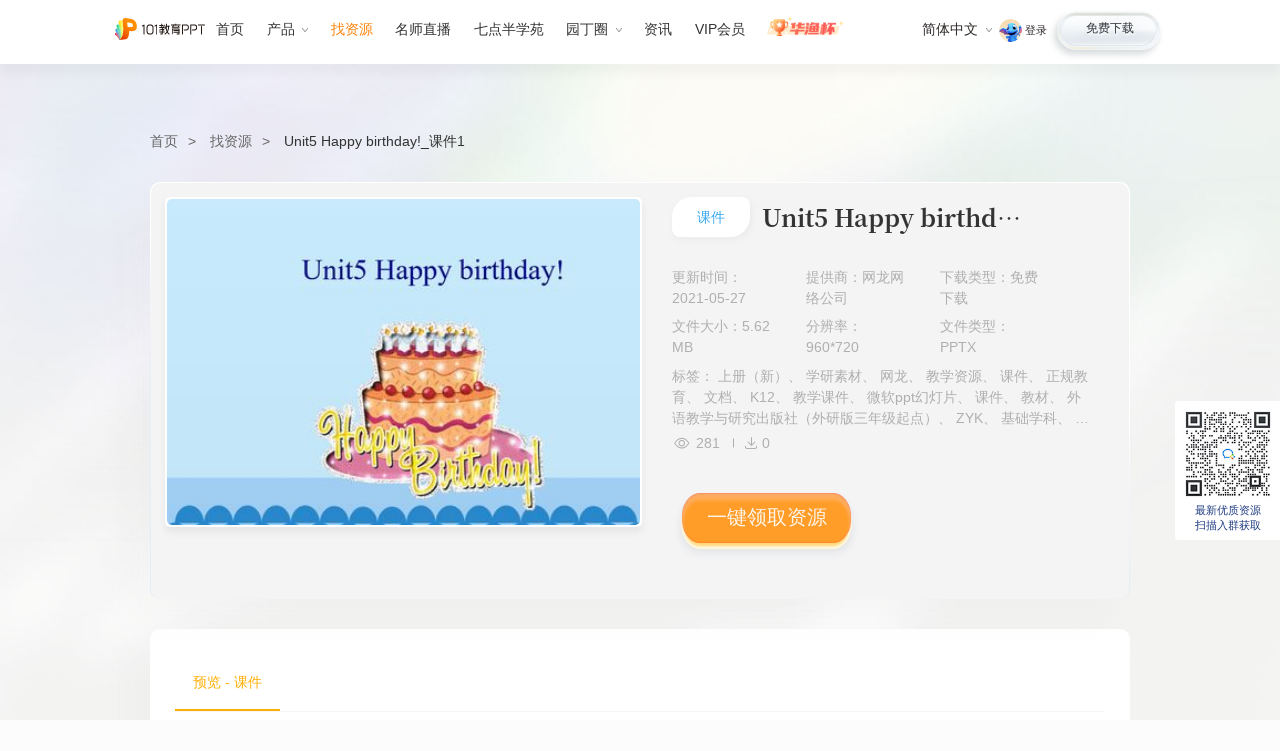

--- FILE ---
content_type: text/html; charset=UTF-8
request_url: https://ppt.101.com/zy/detail/61792.shtml
body_size: 11220
content:
<!DOCTYPE html>
<html lang="zh-CN">

<head>
    <meta charset="utf-8">
<title>Unit5 Happy birthday!_课件1PPT课件下载_找资源-101教育PPT</title>
<meta name="description" content="Unit5 Happy birthday!_课件1PPT课件资源，101教育PPT网Unit5 Happy birthday!_课件1优质ppt课件下载，101教育ppt一体化教学软件辅助老师轻松备课、高效授课。">
<meta name="keywords" content="Unit5 Happy birthday!_课件1,PPT课件网">
<meta http-equiv="X-UA-Compatible" content="IE=edge,chrome=1">
<meta name="renderer" content="webkit">

<meta charset="utf-8">
<link href="/css/style.css?v=6.2" rel="stylesheet">
<link href="/101ppt_static/zy/css/iconfont.css" rel="stylesheet">
<link href="/101ppt_static/zy/css/main.css?v=1.8" rel="stylesheet">
<link href="https://gcdncs.101.com/v0.1/static/edit_99/tmcms/lib/swiper7/swiper.min.css" rel="stylesheet" />

<link href="/101ppt_static/zy/css/zynew.css?v=1.12"rel="stylesheet">
<style>
    .com-sidebar-wrap {
        display: none;
    }
</style>

</head>

<body class="zy-page" data-category="PC资源详情">
<!-- 公共页头 -->
<header class="com-header">
    <div class="com-wrap">
        <a class="logo" href="/" title="logo" data-mdc="PC公共页头">
            <img src="//cdncs.101.com/v0.1/static/edit_99/tmcms/images/svg/ppt-logo_zh_CN.svg" alt="101教育PPT官网">
        </a>
        <nav class="h-nav">
            <a class="link" href="/" title="首页" data-mdc="PC公共页头" data-nav="home">
                首页
            </a>
            <div class="drop drop-hover">
                <label data-nav="product" data-mdc="PC公共页头" data-action="产品" data-hover="">产品<i
                        class="ico ico-h-down"></i></label>
                <div class="hpanel flex">
                    <aside class="down">
                        <a href="/product/?type=pc" class="down-link" data-mdc="PC公共页头" title="产品-电脑版" style="z-index:1000;">
                            <i class="ico ico-nav-pc"></i>电脑版
                        </a>
                        <a href="/product/?type=pcjx" class="down-link" data-mdc="PC公共页头" title="产品-极速版">
                            <i class="ico jx"></i>极速版
                            <i class="beta"  style="z-index:1;"></i>
                        </a>
                        <a href="/product/?type=webppt" class="down-link" data-mdc="PC公共页头" title="产品-网页版">
                            <i class="ico webppt"></i>网页版
                        </a>
                        <a href="/product/?type=mobile" class="down-link" data-mdc="PC公共页头" title="产品-手机版">
                            <i class="ico ico-nav-mobile"></i>手机版
                        </a>
                        <a href="/product/?type=xcx" class="down-link" data-mdc="PC公共页头" title="产品-小程序">
                            <i class="ico ico-nav-xcx"></i>小程序
                        </a>
                    </aside>
                    <aside class="other">
                        <a href="/cases/" class="it it-des" data-mdc="PC公共页头" title="优秀案例">
                        </a>
                        <a href="/solution/" class="it it-sol" data-mdc="PC公共页头" title="解决方案">
                        </a>
                    </aside>
                </div>
            </div>
            <a class="link kejian-link" href="/vip/" data-nav="kejian" title="找资源" data-mdc="PC公共页头">
                找资源
            </a>

            <a class="link link-img" href="/xet/live.shtml" title="名师直播" data-mdc="PC公共页头" data-nav="teacher">
                名师直播
            </a>
            <a class="link" href="/xet/" title="七点半学苑" target="_blank" data-mdc="PC公共页头" data-nav="college">
                七点半学苑
            </a>
            <div class="drop drop-hover">
                <label data-mdc="PC公共页头" data-action="园丁圈" data-hover="">园丁圈<i class="ico ico-h-down"></i></label>
                <div class="hpanel-sm">
                    <a class="link" href="/ydq/" title="园丁圈" data-mdc="PC公共页头" data-nav="ydq">
                        园丁圈
                    </a>
                    <a class="link" href="/activitys/weibo/index.shtml" title="教育微博" data-mdc="PC公共页头" data-nav="weibo">
                        教育微博
                    </a>
                </div>
            </div>

            <a class="link" href="/news/" title="资讯" data-mdc="PC公共页头" data-nav="news">
                资讯
            </a>
            <a class="link" id="vipHeader" style="display: none;" href="/activitys/vip/index.shtml" title="教育微博"
                data-mdc="PC公共页头" data-nav="VIP">
                VIP会员
            </a>
            <a class="link link-hyb" href="/hyb/" title="活动" data-mdc="PC公共页头" data-nav="hyb">
                <img src="https://gcdncs.101.com/v0.1/static/edit_99/tmcms/images/hyb2/nav-hyb-logo.png" alt="华渔杯">
            </a>

        </nav>
        <aside class="fr">
            <div class="lang drop-hover">
                <label data-mdc="PC公共页头" data-action="语言选择" data-hover="">简体中文<i class="ico ico-h-down"></i></label>
                <div class="hpanel">
                    <a href="javascript:;" class="on">简体中文</a>
                    <a href="https://class.101.com/" target="_blank" data-mdc="PC公共页头" title="English">English</a>
                </div>
            </div>
            <div class="userMsg">
                <div class="tologin">
                    <img class="portrait"
                        onError="this.src='https://cdncs.101.com/v0.1/download?dentryId=42adedfd-182c-455e-ab11-4c2fe9fe7562&size=80'"
                        src="https://cdncs.101.com/v0.1/download?dentryId=42adedfd-182c-455e-ab11-4c2fe9fe7562&size=80">
                    <a class="loginlink" id="toLogin" href="javascript:;">登录</a>
                </div>
                <div class="tologinout">
                    <img class="portrait" id="headPortrait"
                        src="https://cdncs.101.com/v0.1/download?dentryId=42adedfd-182c-455e-ab11-4c2fe9fe7562&size=80">
                    <label class="username"></label>
                    <a class="logoutlink" id="headLogout" href="javascript:;">退出</a>
                </div>
            </div>
            <a href="/download/" class="btn btn-white" title="免费下载" data-mdc="PC公共页头">
                <label>免费下载</label>

            </a>

        </aside>


    </div>
</header>
<!-- /公共页头 -->
<div class="wrapper ui-detail">
    <nav class="ui-crumb">
        <a class="link" href="/" title="101教育PPT">首页</a>
        <a class="link" href="/zy/" title="找资源">找资源</a>

        <label class="text"><a href="/zy/detail/61792.shtml">Unit5 Happy birthday!_课件1</a></label>
    </nav>
    <div class="resource-wrap clearfix">
        <div class="com-block">
            <header class="header">
                <div class="cover">
                    <img src="https://gcdncs.101.com/v0.1/static/edu_product/esp/coursewares/e6f2e9ee-64ac-4e29-bb31-c13ce9a71e7a.pkg/thumbnails/thumbnail_1.jpg?size=320">
                </div>
                <div class="texts">
                    <header>
                                                    <label class="type">课件</label>
                        
                        <h1 class="title">Unit5 Happy birthday!_课件1</h1>
                    </header>
                    <p class="line-2">
                        <span class="span">更新时间：2021-05-27 </span>
                        <span class="span">提供商：网龙网络公司</span>
                        <span class="span">下载类型：免费下载</span>
                    </p>
                    <p class="line-2">
                                                    <span class="span">文件大小：5.62 MB</span>
                                                                            <span class="span">分辨率：960*720</span>
                                                                            <span class="span">文件类型：PPTX</span>
                                            </p>

                    <p class="line-2 line-4">
                                                    标签：
                                                            上册（新）、                                                            学研素材、                                                            网龙、                                                            教学资源、                                                            课件、                                                            正规教育、                                                            文档、                                                            K12、                                                            教学课件、                                                            微软ppt幻灯片、                                                            课件、                                                            教材、                                                            外语教学与研究出版社（外研版三年级起点）、                                                            ZYK、                                                            基础学科、                                                            3级、                                                            文档、                                                            素材类型、                                                            小学、                                                            三年级、                                                            素材资源、                                                            英语、                                                            ZYKB                            
                                            </p>
                    <p class="line-3">
                        <label class="label">
                            <span><i class="iconfont icon-views"></i></span>
                            <em>281</em>
                        </label>
                        <label class="label">
                            <span><i class="iconfont icon-download"></i></span>
                            <em>0</em>
                        </label>
                    </p>
                    <a class="btn-topic" id="toSave" href="javascript:;">一键领取课件</a>
                </div>
            </header>
        </div>
        <!-- 资源详情介绍 -->
        <div class="aside-left">

    <div class="gallary-header">
        <label class="on">预览 - 课件</label>
    </div>
    <!--cid: container_id  sid:资源id-->
        <div class="gallary-main" data-sid="7772374c-92a5-4179-bd1d-7b6ae3337e8d" data-cid="e6f2e9ee-64ac-4e29-bb31-c13ce9a71e7a">
        <!-- 图片 -->
        <div class="img-wrap">
            <!-- 图片展示 -->
            <aside class="swiper-container img-list">
                <div class="swiper-wrapper">
                                        <!-- 列表 -->
                    <div class="swiper-slide">
                        <div class="item" data-index="1">
                            <span>1</span>
                            <img alt="1.jpg" src="https://gcdncs.101.com/v0.1/static/edu_product/esp/assets/e6f2e9ee-64ac-4e29-bb31-c13ce9a71e7a.t/1594266435620/transcode/image/1.jpg?serviceName=edu_product&attachment=false&version=1652174133916&expireAt=1769373417844&token=edu_product%3At05VT9E8st2tLJ2d6JuR%3AA9P6yTyOpsWAUipQ5YWlNialBE4&policy=[base64]&size=160">
                        </div>
                    </div>
                                        <!-- 列表 -->
                    <div class="swiper-slide">
                        <div class="item" data-index="2">
                            <span>2</span>
                            <img alt="2.jpg" src="https://gcdncs.101.com/v0.1/static/edu_product/esp/assets/e6f2e9ee-64ac-4e29-bb31-c13ce9a71e7a.t/1594266435620/transcode/image/2.jpg?serviceName=edu_product&attachment=false&version=1652174133534&expireAt=1769373417844&token=edu_product%3At05VT9E8st2tLJ2d6JuR%3ANN2TN9LKz2yuTbGFRf3lpivOeeY&policy=[base64]&size=160">
                        </div>
                    </div>
                                        <!-- 列表 -->
                    <div class="swiper-slide">
                        <div class="item" data-index="3">
                            <span>3</span>
                            <img alt="3.jpg" src="https://gcdncs.101.com/v0.1/static/edu_product/esp/assets/e6f2e9ee-64ac-4e29-bb31-c13ce9a71e7a.t/1594266435620/transcode/image/3.jpg?serviceName=edu_product&attachment=false&version=1652174133935&expireAt=1769373417844&token=edu_product%3At05VT9E8st2tLJ2d6JuR%3A_zVKPfi1AsEczmHd3uQj0t6aeOw&policy=[base64]&size=160">
                        </div>
                    </div>
                                        <!-- 列表 -->
                    <div class="swiper-slide">
                        <div class="item" data-index="4">
                            <span>4</span>
                            <img alt="4.jpg" src="https://gcdncs.101.com/v0.1/static/edu_product/esp/assets/e6f2e9ee-64ac-4e29-bb31-c13ce9a71e7a.t/1594266435620/transcode/image/4.jpg?serviceName=edu_product&attachment=false&version=1652174133769&expireAt=1769373417844&token=edu_product%3At05VT9E8st2tLJ2d6JuR%3Ag3ooJhP7O1tUjlVd1nXI9FyKdGI&policy=[base64]&size=160">
                        </div>
                    </div>
                                        <!-- 列表 -->
                    <div class="swiper-slide">
                        <div class="item" data-index="5">
                            <span>5</span>
                            <img alt="5.jpg" src="https://gcdncs.101.com/v0.1/static/edu_product/esp/assets/e6f2e9ee-64ac-4e29-bb31-c13ce9a71e7a.t/1594266435620/transcode/image/5.jpg?serviceName=edu_product&attachment=false&version=1652174133875&expireAt=1769373417844&token=edu_product%3At05VT9E8st2tLJ2d6JuR%3An7l7suRrjtALq95rjypmNwE_oFw&policy=[base64]&size=160">
                        </div>
                    </div>
                                        <!-- 列表 -->
                    <div class="swiper-slide">
                        <div class="item" data-index="6">
                            <span>6</span>
                            <img alt="6.jpg" src="https://gcdncs.101.com/v0.1/static/edu_product/esp/assets/e6f2e9ee-64ac-4e29-bb31-c13ce9a71e7a.t/1594266435620/transcode/image/6.jpg?serviceName=edu_product&attachment=false&version=1652174133745&expireAt=1769373417844&token=edu_product%3At05VT9E8st2tLJ2d6JuR%3Ax3QPK1O0bB71dAJh2BeHH017880&policy=[base64]&size=160">
                        </div>
                    </div>
                                        <!-- 列表 -->
                    <div class="swiper-slide">
                        <div class="item" data-index="7">
                            <span>7</span>
                            <img alt="7.jpg" src="https://gcdncs.101.com/v0.1/static/edu_product/esp/assets/e6f2e9ee-64ac-4e29-bb31-c13ce9a71e7a.t/1594266435620/transcode/image/7.jpg?serviceName=edu_product&attachment=false&version=1652174133585&expireAt=1769373417844&token=edu_product%3At05VT9E8st2tLJ2d6JuR%3AYyuz3WO4NFrTmcYxNWLB6IUentw&policy=[base64]&size=160">
                        </div>
                    </div>
                                        <!-- 列表 -->
                    <div class="swiper-slide">
                        <div class="item" data-index="8">
                            <span>8</span>
                            <img alt="8.jpg" src="https://gcdncs.101.com/v0.1/static/edu_product/esp/assets/e6f2e9ee-64ac-4e29-bb31-c13ce9a71e7a.t/1594266435620/transcode/image/8.jpg?serviceName=edu_product&attachment=false&version=1652174133831&expireAt=1769373417844&token=edu_product%3At05VT9E8st2tLJ2d6JuR%3AgPqmt_tdQcWJDsknZBqpP5JQI9U&policy=[base64]&size=160">
                        </div>
                    </div>
                                        <!-- 列表 -->
                    <div class="swiper-slide">
                        <div class="item" data-index="9">
                            <span>9</span>
                            <img alt="9.jpg" src="https://gcdncs.101.com/v0.1/static/edu_product/esp/assets/e6f2e9ee-64ac-4e29-bb31-c13ce9a71e7a.t/1594266435620/transcode/image/9.jpg?serviceName=edu_product&attachment=false&version=1652174133626&expireAt=1769373417844&token=edu_product%3At05VT9E8st2tLJ2d6JuR%3Azhclc071GCTbX_3NVTOH3DMnGYg&policy=[base64]&size=160">
                        </div>
                    </div>
                                        <!-- 列表 -->
                    <div class="swiper-slide">
                        <div class="item" data-index="10">
                            <span>10</span>
                            <img alt="10.jpg" src="https://gcdncs.101.com/v0.1/static/edu_product/esp/assets/e6f2e9ee-64ac-4e29-bb31-c13ce9a71e7a.t/1594266435620/transcode/image/10.jpg?serviceName=edu_product&attachment=false&version=1652174133605&expireAt=1769373417844&token=edu_product%3At05VT9E8st2tLJ2d6JuR%3AtJQlbbSlGTM0H4Ra-bhu83XVLjE&policy=[base64]&size=160">
                        </div>
                    </div>
                                        <!-- 列表 -->
                    <div class="swiper-slide">
                        <div class="item" data-index="11">
                            <span>11</span>
                            <img alt="11.jpg" src="https://gcdncs.101.com/v0.1/static/edu_product/esp/assets/e6f2e9ee-64ac-4e29-bb31-c13ce9a71e7a.t/1594266435620/transcode/image/11.jpg?serviceName=edu_product&attachment=false&version=1652174133688&expireAt=1769373417844&token=edu_product%3At05VT9E8st2tLJ2d6JuR%3AtTQoKeAJ_J13Zpst8u6NOGLiD1M&policy=[base64]&size=160">
                        </div>
                    </div>
                                        <!-- 列表 -->
                    <div class="swiper-slide">
                        <div class="item" data-index="12">
                            <span>12</span>
                            <img alt="12.jpg" src="https://gcdncs.101.com/v0.1/static/edu_product/esp/assets/e6f2e9ee-64ac-4e29-bb31-c13ce9a71e7a.t/1594266435620/transcode/image/12.jpg?serviceName=edu_product&attachment=false&version=1652174133854&expireAt=1769373417844&token=edu_product%3At05VT9E8st2tLJ2d6JuR%3Adq7c5U4SYhyam0ArCeKUxg4LDWQ&policy=[base64]&size=160">
                        </div>
                    </div>
                                        <!-- 列表 -->
                    <div class="swiper-slide">
                        <div class="item" data-index="13">
                            <span>13</span>
                            <img alt="13.jpg" src="https://gcdncs.101.com/v0.1/static/edu_product/esp/assets/e6f2e9ee-64ac-4e29-bb31-c13ce9a71e7a.t/1594266435620/transcode/image/13.jpg?serviceName=edu_product&attachment=false&version=1652174133665&expireAt=1769373417844&token=edu_product%3At05VT9E8st2tLJ2d6JuR%3A2XJ3y2TDm4MzOEe3UcJpx9szww4&policy=[base64]&size=160">
                        </div>
                    </div>
                                        <!-- 列表 -->
                    <div class="swiper-slide">
                        <div class="item" data-index="14">
                            <span>14</span>
                            <img alt="14.jpg" src="https://gcdncs.101.com/v0.1/static/edu_product/esp/assets/e6f2e9ee-64ac-4e29-bb31-c13ce9a71e7a.t/1594266435620/transcode/image/14.jpg?serviceName=edu_product&attachment=false&version=1652174133790&expireAt=1769373417844&token=edu_product%3At05VT9E8st2tLJ2d6JuR%3AiU9Tl9WadaKJgS7oHHtnRVcKxnc&policy=[base64]&size=160">
                        </div>
                    </div>
                                        <!-- 列表 -->
                    <div class="swiper-slide">
                        <div class="item" data-index="15">
                            <span>15</span>
                            <img alt="15.jpg" src="https://gcdncs.101.com/v0.1/static/edu_product/esp/assets/e6f2e9ee-64ac-4e29-bb31-c13ce9a71e7a.t/1594266435620/transcode/image/15.jpg?serviceName=edu_product&attachment=false&version=1652174133646&expireAt=1769373417844&token=edu_product%3At05VT9E8st2tLJ2d6JuR%3ALjIhlLsZntzew-vDoiDJ8mjydIY&policy=[base64]&size=160">
                        </div>
                    </div>
                                        <!-- 列表 -->
                    <div class="swiper-slide">
                        <div class="item" data-index="16">
                            <span>16</span>
                            <img alt="16.jpg" src="https://gcdncs.101.com/v0.1/static/edu_product/esp/assets/e6f2e9ee-64ac-4e29-bb31-c13ce9a71e7a.t/1594266435620/transcode/image/16.jpg?serviceName=edu_product&attachment=false&version=1652174133707&expireAt=1769373417844&token=edu_product%3At05VT9E8st2tLJ2d6JuR%3AROxZ1Edr4aMmbDBDbmbpWVr941s&policy=[base64]&size=160">
                        </div>
                    </div>
                                        <!-- 列表 -->
                    <div class="swiper-slide">
                        <div class="item" data-index="17">
                            <span>17</span>
                            <img alt="17.jpg" src="https://gcdncs.101.com/v0.1/static/edu_product/esp/assets/e6f2e9ee-64ac-4e29-bb31-c13ce9a71e7a.t/1594266435620/transcode/image/17.jpg?serviceName=edu_product&attachment=false&version=1652174133889&expireAt=1769373417844&token=edu_product%3At05VT9E8st2tLJ2d6JuR%3AsIUGM-k76I8GpfcsMFPs8bhZHw8&policy=[base64]&size=160">
                        </div>
                    </div>
                                        <!-- 列表 -->
                    <div class="swiper-slide">
                        <div class="item" data-index="18">
                            <span>18</span>
                            <img alt="18.jpg" src="https://gcdncs.101.com/v0.1/static/edu_product/esp/assets/e6f2e9ee-64ac-4e29-bb31-c13ce9a71e7a.t/1594266435620/transcode/image/18.jpg?serviceName=edu_product&attachment=false&version=1652174133729&expireAt=1769373417844&token=edu_product%3At05VT9E8st2tLJ2d6JuR%3A6ZpZ8_O0Bagwt1Zn-dHLNrtJvPY&policy=[base64]&size=160">
                        </div>
                    </div>
                                        <!-- 列表 -->
                    <div class="swiper-slide">
                        <div class="item" data-index="19">
                            <span>19</span>
                            <img alt="19.jpg" src="https://gcdncs.101.com/v0.1/static/edu_product/esp/assets/e6f2e9ee-64ac-4e29-bb31-c13ce9a71e7a.t/1594266435620/transcode/image/19.jpg?serviceName=edu_product&attachment=false&version=1652174133811&expireAt=1769373417844&token=edu_product%3At05VT9E8st2tLJ2d6JuR%3Ae5B980LSoHyb8JXeo9GpVo2U3PU&policy=[base64]&size=160">
                        </div>
                    </div>
                    
                    <!-- /列表 -->
                </div>
                <div class="swiper-scrollbar"></div>
            </aside>
            <!-- 展示 -->
            <aside class="img-main">
                <div class="img">
                    <img id="showImg" alt="1.jpg" src="https://gcdncs.101.com/v0.1/static/edu_product/esp/assets/e6f2e9ee-64ac-4e29-bb31-c13ce9a71e7a.t/1594266435620/transcode/image/1.jpg?serviceName=edu_product&attachment=false&version=1652174133916&expireAt=1769373417844&token=edu_product%3At05VT9E8st2tLJ2d6JuR%3AA9P6yTyOpsWAUipQ5YWlNialBE4&policy=[base64]">
                </div>
                <div class="np">
                    <div class="prev no" id="npPrev"></div>
                    <div class="next" id="npNext"></div>
                </div>
            </aside>
            <!-- /展示 -->
            <!-- /图片展示 -->

        </div>
        <!-- 图片操作与信息 -->
        <div class="img-handle">
            <aside class="pager">
                幻灯片 <span id="pageCurrent"></span>/<span id="pageTotal"></span>
            </aside>
            <aside class="handle">
                <div id="palyGallary">看大图</div>

            </aside>
        </div>
        <!-- /图片操作与信息 -->
    </div>
    <!-- /图片 -->
    
    <footer class="gallary-infotext">
        <div class="com-title">
            <h2 class="title-text">课件介绍</h2>
        </div>
        <div class="text">
            <p>
                这是一套关于《Unit5 Happy birthday!_课件1》的素材，格式为PPTX，文件大小为5.62 MB，页数为19页，请使用<a
                    class="link" relcode="winPc">101教育PPT软件</a>打开使用；
            </p>
            <p>
                                !.
                            </p>

            
            
            <p>如认为平台内容涉嫌侵权，可通过邮件：101ppt@101.com 提出书面通知，我们将及时处理。</p>
        </div>
    </footer>
</div>
        <!-- /资源详情介绍 -->

        <!-- 资源数据 -->
        <div id="info-data" data-sid="7772374c-92a5-4179-bd1d-7b6ae3337e8d" data-cid="e6f2e9ee-64ac-4e29-bb31-c13ce9a71e7a" style="display: none"></div>
    </div>

    <section class="recommend" style="margin-bottom: 10px;">
    <header class="com-title">
        <h2 class="title-text">
            相关资源推荐
        </h2>
    </header>
    <div class="com-block">
        
            <ul class="card-list clearfix">
                                    <li class="ui-card" data-id="6138834e-e61b-43c6-a25b-25523db9c1ca">
                        <a href="/zy/detail/349723.shtml" title="【★】5年级数学苏教版下册课件第8单元《单元复习》">
                            <div class="top-msg">
                                <div class="img">
                                    <img alt="" src="https://gcdncs.101.com/v0.1/static/edu_product/esp/coursewares/6138834e-e61b-43c6-a25b-25523db9c1ca.pkg/global_thumbnails/zh-CN/thumbnail_1.jpg?size=240">
                                </div>
                                <p class="intro">【★】5年级数学苏教版下册课件第8单元《单元复习》</p>

                                                                    <label class="type">课件</label>
                                                            </div>
                            <div class="bottom-msg">
                                <label class="label">
                                    <span><i class="iconfont icon-download"></i></span>
                                    <em>0</em>
                                </label>
                                <label class="label">
                                    <span><i class="iconfont icon-views"></i></span>
                                    <em>131</em>
                                </label>
                            </div>
                        </a>
                    </li>
                                    <li class="ui-card" data-id="9559fa80-5e15-4b1e-a9b3-01226d0bdc8d">
                        <a href="/zy/detail/349740.shtml" title="【★】4年级数学苏教版下册课件第9单元《单元复习》">
                            <div class="top-msg">
                                <div class="img">
                                    <img alt="" src="https://gcdncs.101.com/v0.1/static/edu_product/esp/coursewares/9559fa80-5e15-4b1e-a9b3-01226d0bdc8d.pkg/global_thumbnails/zh-CN/thumbnail_1.jpg?size=240">
                                </div>
                                <p class="intro">【★】4年级数学苏教版下册课件第9单元《单元复习》</p>

                                                                    <label class="type">课件</label>
                                                            </div>
                            <div class="bottom-msg">
                                <label class="label">
                                    <span><i class="iconfont icon-download"></i></span>
                                    <em>0</em>
                                </label>
                                <label class="label">
                                    <span><i class="iconfont icon-views"></i></span>
                                    <em>139</em>
                                </label>
                            </div>
                        </a>
                    </li>
                                    <li class="ui-card" data-id="be672d92-a35b-41d9-88d8-290336e3bd0b">
                        <a href="/zy/detail/349726.shtml" title="【★】3年级数学苏教版下册课件第9单元后《上学时间》">
                            <div class="top-msg">
                                <div class="img">
                                    <img alt="" src="https://gcdncs.101.com/v0.1/static/edu_product/esp/coursewares/be672d92-a35b-41d9-88d8-290336e3bd0b.pkg/global_thumbnails/zh-CN/thumbnail_1.jpg?size=240">
                                </div>
                                <p class="intro">【★】3年级数学苏教版下册课件第9单元后《上学时间》</p>

                                                                    <label class="type">课件</label>
                                                            </div>
                            <div class="bottom-msg">
                                <label class="label">
                                    <span><i class="iconfont icon-download"></i></span>
                                    <em>0</em>
                                </label>
                                <label class="label">
                                    <span><i class="iconfont icon-views"></i></span>
                                    <em>138</em>
                                </label>
                            </div>
                        </a>
                    </li>
                                    <li class="ui-card" data-id="e1e6861e-992c-4bb0-8d69-4cd41fa35194">
                        <a href="/zy/detail/349727.shtml" title="【★】3年级数学苏教版下册课件第9单元《数据的收集和整理（二）》">
                            <div class="top-msg">
                                <div class="img">
                                    <img alt="" src="https://gcdncs.101.com/v0.1/static/edu_product/esp/coursewares/e1e6861e-992c-4bb0-8d69-4cd41fa35194.pkg/global_thumbnails/zh-CN/thumbnail_1.jpg?size=240">
                                </div>
                                <p class="intro">【★】3年级数学苏教版下册课件第9单元《数据的收集和整理（二）》</p>

                                                                    <label class="type">课件</label>
                                                            </div>
                            <div class="bottom-msg">
                                <label class="label">
                                    <span><i class="iconfont icon-download"></i></span>
                                    <em>0</em>
                                </label>
                                <label class="label">
                                    <span><i class="iconfont icon-views"></i></span>
                                    <em>116</em>
                                </label>
                            </div>
                        </a>
                    </li>
                                    <li class="ui-card" data-id="1cdc8412-a9e2-40e1-adf1-2181d346a68a">
                        <a href="/zy/detail/349728.shtml" title="【★】3年级数学苏教版下册课件第10单元《单元复习》">
                            <div class="top-msg">
                                <div class="img">
                                    <img alt="" src="https://gcdncs.101.com/v0.1/static/edu_product/esp/coursewares/1cdc8412-a9e2-40e1-adf1-2181d346a68a.pkg/global_thumbnails/zh-CN/thumbnail_1.jpg?size=240">
                                </div>
                                <p class="intro">【★】3年级数学苏教版下册课件第10单元《单元复习》</p>

                                                                    <label class="type">课件</label>
                                                            </div>
                            <div class="bottom-msg">
                                <label class="label">
                                    <span><i class="iconfont icon-download"></i></span>
                                    <em>0</em>
                                </label>
                                <label class="label">
                                    <span><i class="iconfont icon-views"></i></span>
                                    <em>130</em>
                                </label>
                            </div>
                        </a>
                    </li>
                                    <li class="ui-card" data-id="288654d5-6f36-4377-8f70-8659985ef392">
                        <a href="/zy/detail/349745.shtml" title="【★】2年级数学苏教版下册课件第9单元《期末复习》">
                            <div class="top-msg">
                                <div class="img">
                                    <img alt="" src="https://gcdncs.101.com/v0.1/static/edu_product/esp/coursewares/288654d5-6f36-4377-8f70-8659985ef392.pkg/global_thumbnails/zh-CN/thumbnail_1.jpg?size=240">
                                </div>
                                <p class="intro">【★】2年级数学苏教版下册课件第9单元《期末复习》</p>

                                                                    <label class="type">课件</label>
                                                            </div>
                            <div class="bottom-msg">
                                <label class="label">
                                    <span><i class="iconfont icon-download"></i></span>
                                    <em>0</em>
                                </label>
                                <label class="label">
                                    <span><i class="iconfont icon-views"></i></span>
                                    <em>115</em>
                                </label>
                            </div>
                        </a>
                    </li>
                                    <li class="ui-card" data-id="f2d103ac-7598-4424-bce2-1bdfc272a1c7">
                        <a href="/zy/detail/349755.shtml" title="【★★】7年级数学苏科版下册课件第12单元 《12.3 互逆命题》">
                            <div class="top-msg">
                                <div class="img">
                                    <img alt="" src="https://gcdncs.101.com/v0.1/static/edu_product/esp/coursewares/f2d103ac-7598-4424-bce2-1bdfc272a1c7.pkg/global_thumbnails/zh-CN/thumbnail_1.jpg?size=240">
                                </div>
                                <p class="intro">【★★】7年级数学苏科版下册课件第12单元 《12.3 互逆命题》</p>

                                                                    <label class="type">课件</label>
                                                            </div>
                            <div class="bottom-msg">
                                <label class="label">
                                    <span><i class="iconfont icon-download"></i></span>
                                    <em>0</em>
                                </label>
                                <label class="label">
                                    <span><i class="iconfont icon-views"></i></span>
                                    <em>123</em>
                                </label>
                            </div>
                        </a>
                    </li>
                                    <li class="ui-card" data-id="ea580eb6-969f-411f-99d9-26b27b7eebf8">
                        <a href="/zy/detail/349756.shtml" title="【★★】7年级数学苏科版下册课件第12单元 《12.1 定义与命题》">
                            <div class="top-msg">
                                <div class="img">
                                    <img alt="" src="https://gcdncs.101.com/v0.1/static/edu_product/esp/coursewares/ea580eb6-969f-411f-99d9-26b27b7eebf8.pkg/global_thumbnails/zh-CN/thumbnail_1.jpg?size=240">
                                </div>
                                <p class="intro">【★★】7年级数学苏科版下册课件第12单元 《12.1 定义与命题》</p>

                                                                    <label class="type">课件</label>
                                                            </div>
                            <div class="bottom-msg">
                                <label class="label">
                                    <span><i class="iconfont icon-download"></i></span>
                                    <em>0</em>
                                </label>
                                <label class="label">
                                    <span><i class="iconfont icon-views"></i></span>
                                    <em>114</em>
                                </label>
                            </div>
                        </a>
                    </li>
                
            </ul>
        
    </div>
</section>

</div>

<!-- /页脚 -->
<!-- 公共页脚 -->
<footer class="com-footer">
    <!-- 站点信息 -->
    <div class="siteinfo">
        <div class="com-wrap">
            <!-- 语言 -->
            <aside class="lang">
                <div class="title" data-mdc="PC公共页脚" data-action="语言选择" data-hover="">
                    <i class="ico ico-lang-footer"></i>
                    <span>简体中文</span>
                    <i class="ico ico-lang-footer-down"></i>
                </div>
                <div class="hpanel">
                    <a href="javascript:;" class="on" data-mdc="PC公共页脚" title="简体中文">简体中文</a>
                    <a href="https://class.101.com/" target="_blank" data-mdc="PC公共页脚" title="English">English</a>
                </div>
            </aside>
            <!-- 站点地图 -->
            <aside class="site">
                <div class="section">
                    <div class="title">产品</div>
                    <a class="link" href="/download/" data-mdc="PC公共页脚" title="产品下载">产品下载</a>
                    <a class="link" href="/product/?type=pc" data-mdc="PC公共页脚" title="电脑版">电脑版</a>
                    <a class="link" href="/product/?type=mobile" data-mdc="PC公共页脚" title="手机版">手机版</a>
                    <a class="link" href="/product/?type=xcx" data-mdc="PC公共页脚" title="小程序">小程序</a>
                    <a class="link" href="/solution/" data-mdc="PC公共页脚" title="智慧课堂">智慧课堂</a>
                </div>
                <div class="section">
                    <div class="title">特色</div>
                    <a class="link" href="/kejian/" title="找资源" data-mdc="PC公共页脚">找资源</a>
                    <a class="link" href="/teacher/" title="找名师" data-mdc="PC公共页脚">找名师</a>
                    <a class="link" href="/xet/" title="七点半学苑" data-mdc="PC公共页脚">七点半学苑</a>
                    <a class="link" href="/news/" title="资讯" data-mdc="PC公共页脚">资讯</a>
                    <a class="link" href="/hyb/" title="活动" data-mdc="PC公共页脚">活动</a>

                </div>
                <div class="section">
                    <div class="title">我们</div>
                    <a class="link" href="/cooperation/" target="_blank" title="商务合作" data-mdc="PC公共页脚">商务合作</a>
                    <a class="link" href="/about/contact.shtml" title="联系我们" data-mdc="PC公共页脚">联系我们</a>
                   <!-- <a class="link" href="https://support.101.com" title="华渔全球服务中心" data-mdc="PC公共页脚">华渔全球服务中心</a> -->
                </div>
            </aside>
            <aside class="info fr">
                <!-- <div class="tel">0591-87085717</div>
                <p class="line-1">
                    <label>QQ群：139079028</label>
                    <a href="mailto:hysupport@101.com" class="link" data-mdc="PC公共页脚"
                        title="邮箱">邮箱：hysupport@101.com</a>
                </p> -->
                <ul class="down">
                    <li>
                        <div class="img"><img
                                src="https://gcdncs.101.com/v0.1/static/edit_99/tmcms/images/pc/code-gzh2.png"
                                alt="微信扫码关注"></div>
                        <p>
                            微信扫码关注<br>
                            获取更多教学技巧
                        </p>
                    </li>
                    <li>
                        <div class="img"><img src="/images/code/code-dy.png" alt="抖音扫码关注"></div>
                        <p>
                            抖音扫码关注<br>
                            解锁课堂黑科技
                        </p>
                    </li>
                    <!-- <li>
                        <a href="https://ndepc.101.com/" title="网龙产品中心" data-mdc="PC公共页脚" target="_blank">
                            <div class="img"><img src="/images/code/nd.png?v=1.1" alt="网龙产品中心"></div>
                            <p>
                                网龙产品中心<br>
                                ndepc.101.com
                            </p>
                        </a>

                    </li> -->
                </ul>
            </aside>
        </div>
    </div>
    <!-- 版权友链 -->
    <div class="copylink">
        <div class="com-wrap">
            <p>福建省华渔教育科技有限公司</p>
            <div class="line">
                增值电信业务经营许可证：闽B2-20160025 | 网站备案号：<a class="noline" href="https://beian.miit.gov.cn/"
                    title="闽ICP备12022411号" target="_blank">闽ICP备12022411号</a>
                <nav>
                    <a href="/about/declare.shtml" data-mdc="PC公共页脚" title="免责声明">免责声明 </a>
                    <a href="/about/copyright.shtml" data-mdc="PC公共页脚" title="版权声明">版权声明</a>
                    <a href="/about/privacy.shtml" data-mdc="PC公共页脚" title="隐私政策">隐私政策</a>
                </nav>
            </div>

        </div>
    </div>
</footer>
<!-- /公共页脚 -->
<!--[if lt IE 9]>
    <div class="lowie-main"><img src="/images/forie.png" alt="ie tip"></div>
<![endif]-->
<!-- 公共侧边 -->
<div class="com-sidebar-wrap">
    <!-- <a class="com-sidebar-zb" href="/xet/live.shtml" target="_blank" data-mdc="PC公共侧边栏" data-action="直播表通道"><img
            src="//gcdncs.101.com/v0.1/static/edit_99/tmcms/images/home/logo-xet.gif" alt="直播表通道"></a> -->
    <a class="com-sidebar-zb" href="/teacher/" target="_blank" data-mdc="PC公共侧边栏" data-action="找名师"><img
            src="https://gcdncs.101.com/v0.1/static/edit_99/tmcms/images/pc/header-ms.png" alt="找名师"></a>
    <div class="com-sidebar">
        <ul class="list">
            <li class="item" data-open="#popDown" data-mdc="PC公共侧边栏" data-action="软件下载">
                <label class="label" id="sideDown">软件<br>下载</label>
            </li>
            <li class="item" data-mdc="PC公共侧边栏" data-action="分享" data-hover="">
                <label class="label"><i class="ico ico-s-share"></i>分享</label>
                <div class="h-panel share-panel">
                    <div class="img" id="sideBarHome">
                        <img src="/images/code/code-share.png" alt="分享">
                    </div>
                    <div class="text">
                        <div class="t-text">手机扫码 <br>分享本站</div>
                        <p>与好友共享丰富的</p>
                        <p>教育资讯与资源</p>

                    </div>
                </div>
            </li>
            <li class="item" data-mdc="PC公共侧边栏" data-action="扫码入群" data-hover="">
                <label class="label" id="sideDown">扫码<br>入群</label>
                <div class="h-panel  attention-panel attention-panel2">
                    <div class="it">
                        <div class="img">
                            <img src="//gcdncs.101.com/v0.1/static/edit_99/tmcms/images/pc/code-smerq.jpg" alt="扫码入群">
                        </div>
                        <p>扫码入群 <br>更多优质资源抢先领！</p>
                    </div>
                </div>
            </li>
            <li class="item" data-mdc="PC公共侧边栏" data-action="关注" data-hover="">
                <label class="label"><i class="ico ico-s-attention"></i>关注</label>
                <div class="h-panel attention-panel">
                    <div class="it">
                        <div class="img">
                            <img src="https://gcdncs.101.com/v0.1/static/edit_99/tmcms/images/pc/code-gzh2.png"
                                alt="关注微信公众号">
                        </div>
                        <p>关注微信公众号<br>获取更多教学技巧</p>
                    </div>
                    <div class="it">
                        <div class="img">
                            <img src="/images/code/code-dy.png" alt="抖音扫码关注">
                        </div>

                        <p>抖音扫码关注<br>解锁课堂黑科技</p>
                    </div>
                </div>
            </li>
            <li class="item" data-mdc="PC公共侧边栏" data-action="培训预约">
                <a class="link" href="https://www.wjx.cn/jq/76309299.aspx" target="_blank"
                    title="培训预约"><label>培训<br>预约</label></a>
            </li>
            <!-- <li class="item" data-mdc="PC公共侧边栏" data-action="客服">
                <a class="link" href="http://help.101.com/edu/index.html?s=1" target="_blank" title="客服"><label><i
                            class="ico ico-s-server"></i>客服</label></a>
            </li> -->
            <li class="item" data-mdc="PC公共侧边栏" data-action="商务合作">
                <a class="link" href="/cooperation/" target="_blank" title="商务合作"><label>商务<br>合作</label></a>
            </li>
        </ul>
        <div class="list item item-return" data-mdc="PC公共侧边栏" data-action="置顶">
            <label class="label"><i class="ico ico-s-top"></i>置顶</label>
        </div>

    </div>
</div>

<!-- /公共侧边 -->
<!--侧边弹窗 -->
<div class="com-pop pop-down" id="popDown">
    <div class="pop-main">
        <header class="pop-title">
            <h2 class="title-text">产品下载</h2>
            <i class="ico ico-close" data-mdc="PC公共下载弹窗" data-action="关闭"></i>
        </header>
        <ul class="list">
            <li class="item">
                <a href="javascript:;" relcode="winPc" id="popWinPc" data-mdc="PC公共下载弹窗" data-action="电脑版"
                    data-hover="">
                    <div class="f-panel">
                        <div class="img"><img src="/images/code/pop-pc.png" alt="电脑版下载"></div>
                        <label>电脑版</label>
                    </div>
                    <div class="h-panel">
                        <div class="img"><img src="/images/code/pop-pc.png" alt="下载电脑版"></div>
                        <label>点击下载电脑版</label>
                    </div>
                </a>
            </li>
            <li class="item">
                <a href="javascript:;" relcode="ios" data-mdc="PC公共下载弹窗" data-action="iOS版" data-hover="">
                    <div class="f-panel ">
                        <div class="img "><img src="/images/code/pop-ios.png" alt="下载iOS版"></div>
                        <label>iOS版</label>
                    </div>
                    <div class="h-panel">
                        <div class="img img-down" data-downtype="popdown"><img src="/images/code/pop-down.png"
                                alt="下载iOS版"></div>
                        <label>扫描下载iOS版</label>
                    </div>
                </a>
            </li>
            <li class="item">
                <a href="javascript:;" relcode="android" data-mdc="PC公共下载弹窗" data-action="Android版" data-hover="">
                    <div class="f-panel">
                        <div class="img"><img src="/images/code/pop-and.png" alt="下载Android版"></div>
                        <label>Android版</label>
                    </div>
                    <div class="h-panel">
                        <div class="img img-down" data-downtype="popdown"><img src="/images/code/pop-down.png"
                                alt="下载Android版"></div>
                        <label>扫描下载Android版</label>
                    </div>
                </a>
            </li>
            <li class="item">
                <a href="javascript:;" relcode="simplifyPc" data-mdc="PC公共下载弹窗" data-action="Windows精简版" data-hover="">
                    <div class="f-panel">
                        <div class="img"><img src="/images/code/pop-win.png" alt="下载Windows精简版"></div>
                        <label>Windows精简版</label>
                    </div>
                    <div class="h-panel row2">
                        <div class="img"><img src="/images/code/pop-win.png" alt="下载Windows精简版"></div>
                        <label>点击下载<br>Windows精简版</label>
                    </div>
                </a>
            </li>
            <li class="item">
                <a href="javascript:;" data-mdc="PC公共下载弹窗" data-action="小程序" data-hover="">
                    <div class="f-panel">
                        <div class="img"><img src="/images/code/pop-xcx.png" alt="下载小程序"></div>
                        <label>101教育PPT</label>
                    </div>
                    <div class="h-panel row2">
                        <div class="img"><img src="/images/code/pop-xcx.png" alt="下载小程序"></div>
                        <label>101教育PPT<br>微信扫码小程序</label>
                    </div>
                </a>
            </li>
            <!--<li class="item">
                <a href="javascript:;" data-mdc="PC公共下载弹窗" data-action="101班级助手" data-hover="">
                    <div class="f-panel">
                        <div class="img"><img src="/images/code/pop-zhushou.png" alt="下载101班级助手"></div>
                        <label>101班级助手</label>
                    </div>
                    <div class="h-panel row2">
                        <div class="img"><img src="/images/code/pop-zhushou.png" alt="下载101班级助手"></div>
                        <label>101班级助手<br>微信扫码小程序</label>
                    </div>
                </a>
            </li>-->
        </ul>
    </div>
</div>
<!--/侧边弹窗 -->
<!-- 手机弹窗 -->
<div class="com-pop pop-moblie" id="popMoblie">
    <div class="pop-main">
        <header>
            <img class="logo" src="//cdncs.101.com/v0.1/static/edit_99/tmcms/images/svg/ppt-logo_zh_CN.svg"
                alt="101教育PPT官网">
            <label>扫描二维码下载手机控制端</label>
            <i class="ico ico-close" data-mdc="手机下载弹窗" data-action="关闭"></i>
        </header>
        <div class="cnt">
            <aside class="codes">
                <div class="item on">
                    <div class="img" data-downtype="popMobile"><img src="/images/code/pop-down2.png" alt="扫描下载iOS版"></div>
                    <label>扫描下载iOS版</label>
                </div>
                <div class="item">
                    <div class="img" data-downtype="popMobile"><img src="/images/code/pop-down2.png" alt="扫描下载Android版"></div>
                    <label>扫描下载Android版</label>
                </div>
            </aside>
            <aside class="btns">
                <div class="item">
                    <a href="javascript:;" class="btn btn-yellow-md" relcode="ios" data-mdc="手机下载弹窗" data-action="iOS版下载"
                        data-hover="" data-change="common">
                        <i class="ico ico-ios-white"></i>
                        <label>iOS版下载</label>
                    </a>
                    <p>更新版本：<span class="version" data-type="ios"></span></p>
                </div>
                <div class="item">
                    <a href="javascript:;" class="btn btn-yellow-md" relcode="android" data-mdc="手机下载弹窗"
                        data-action="Android版下载" data-hover="" data-change="common">
                        <i class="ico ico-and-white"></i>
                        <label>Android版下载</label>
                    </a>
                    <p>更新版本：<span class="version" data-type="android"></span></p>
                </div>
            </aside>
        </div>
    </div>
</div>
<!-- /手机弹窗 -->
<div class="com-pop pop-login " id="popLogin">
    <div class="pop-main">
        <div class="pop-loginClose">
            <i class="ico ico-close" data-mdc="登录弹窗" data-action="关闭"></i>
        </div>
        <a class="link" target="_blank" data-mdc="登录弹窗" data-action="注冊"
            href="https://uc-component.sdp.101.com/?lang=zh-CN&sdp-app-id=0ad3a484-aa38-45eb-ad70-0417317feacd#/signUp">注冊</a>
        <div class="pop-loginWrapContent">
            <aside class="login-infoMsg">
                <div class="text-top">
                    <div class="text-1">更轻巧的备课方式</div>
                    <div class="text-2">更高效的集备选择</div>
                </div>
                <div class="text-line">

                    <p>无需安装，即可完成备授课全流程</p>
                    <p>一键分享，随时随地都能查看</p>
                    <p>多人同步编辑，集体备课新选择</p>
                    <p>100w+资源库，优质课件无处不在</p>
                </div>

            </aside>

            <aside class="pop-loginWrapForm">
                <!-- 登录表单 -->
                <div class="pop-loginWrap on">
                    <header class="pop-loginHead">

                        <img class="portrait"
                            onError="this.src='https://ppt.101.com/101ppt_static/images/loginPop/icon_head_default.png'"
                            src="https://ppt.101.com/101ppt_static/images/loginPop/icon_head_default.png">
                    </header>
                    <nav class="pop-loginNav">
                        <label class="item on" data-mdc="登录弹窗" data-action="免密登录">免密登录</label>
                        <label class="item" data-mdc="登录弹窗" data-action="密码登录"> 密码登录</label>
                    </nav>
                    <div class="pop-loginTab">
                        <!-- 免密登录 -->
                        <div class="tab pop-loginSMSWrap on">
                            <div class="login-input phone">
                                <label class="label" data-label="手机号">手机号</label>
                                <input class="phone" maxlength='20' name="SMSPhone" type="text" placeholder="手机号"
                                    value="">
                                <i class="close-input"></i>
                                <div class="area-code"><span class="loginSMSCode">+86</span><i></i></div>
                                <div class="area-drop">
                                    <h6>当前地区</h6>
                                    <ul class="current loginCurrentCountry">
                                        <li data-name="中国">中国<span>+86</span></li>
                                    </ul>
                                    <h6>常用地区</h6>
                                    <ul class="loginUsefulCountry"></ul>
                                    <ul class="loginCountryList"></ul>
                                </div>
                            </div>
                            <div class="login-input graph">
                                <label class="label" data-label="图形验证码">图形验证码</label>
                                <input type="text" name="SMSGraph" maxlength="4" class="input-code" placeholder="图形验证码"
                                    value="">
                                <i class="close-input"></i>
                                <img src="" class="graph-btn">
                            </div>
                            <div class="login-input SMS">
                                <label class="label" data-label="短信验证码">短信验证码</label>
                                <input type="text" name="SMSCode" maxlength="6" class="input-code" placeholder="短信验证码"
                                    value="">
                                <i class="close-input"></i>
                                <span class="SMS-btn">获取验证码</span>
                                <label class="totas"></label>
                            </div>
                            <a class="login-btn" href="javascript:;" data-mdc="登录弹窗" data-action="注冊/登录">注冊/登录</a>
                            <p class="tip-links">
                                未注册手机验证后自动登录，注册即代表同意
                                <a target="_blank"
                                    href="https://ppt-bonus-pc.sdp.101.com/?language=zh_CN&active=1&productID=0ad3a484-aa38-45eb-ad70-0417317feacd/#/protocol?KeyWord=setting">《用户服务协议》</a>
                                和
                                <a target="_blank"
                                    href="https://ppt-bonus-pc.sdp.101.com/?language=zh_CN&active=0&productID=0ad3a484-aa38-45eb-ad70-0417317feacd/#/protocol?KeyWord=setting">《隐私政策》</a>
                                、
                                <a target="_blank"
                                    href="https://ppt-bonus-pc.sdp.101.com/?language=zh_CN&active=2&productID=0ad3a484-aa38-45eb-ad70-0417317feacd/#/protocol?KeyWord=setting">《付费协议》</a>
                            </p>
                        </div>
                        <!-- /免密登录 -->

                        <!-- 手机，邮箱，账号登录 -->
                        <div class="tab pop-loginPWDWrap">
                            <div class="login-input uesrname">
                                <label class="label" data-label="手机/邮箱/用户名">手机/邮箱/用户名</label>
                                <input type="text" name='PWDUsername' class="input-code" placeholder="手机/邮箱/用户名"
                                    autocomplete="off" value="">
                                <i class="close-input"></i>
                            </div>
                            <div class="login-input password">
                                <label class="label" data-label="密码">密码</label>
                                <input type="password" name='PWDPassword' class="input-code" placeholder="密码"
                                    autocomplete="off" value="">
                                <i class="close-input"></i>
                            </div>
                            <div class="login-input graph">
                                <label class="label" data-label="图形验证码">图形验证码</label>
                                <input type="text" name='PWDGraph' maxlength="4" class="input-code" placeholder="图形验证码">
                                <i class="close-input"></i>
                                <img src="" class="graph-btn">
                            </div>
                            <div class="clearfix">
                                <a class="passwordlink" target="blank" data-mdc="登录弹窗" data-action="忘记密码？"
                                    href="https://uc-component.sdp.101.com?lang=zh-CN&sdp-app-id=0ad3a484-aa38-45eb-ad70-0417317feacd#/password/find">忘记密码？</a>
                            </div>
                            <a class="login-btn" href="javascript:;" data-mdc="登录弹窗" data-action="登录">登录</a>
                            <p class="tip-links">
                                登录即代表同意
                                <a target="_blank"
                                    href="https://ppt-bonus-pc.sdp.101.com/?language=zh_CN&active=1&productID=0ad3a484-aa38-45eb-ad70-0417317feacd/#/protocol?KeyWord=setting">《用户服务协议》</a>
                                和
                                <a target="_blank"
                                    href="https://ppt-bonus-pc.sdp.101.com/?language=zh_CN&active=0&productID=0ad3a484-aa38-45eb-ad70-0417317feacd/#/protocol?KeyWord=setting">《隐私政策》</a>
                                、
                                <a target="_blank"
                                    href="https://ppt-bonus-pc.sdp.101.com/?language=zh_CN&active=2&productID=0ad3a484-aa38-45eb-ad70-0417317feacd/#/protocol?KeyWord=setting">《付费协议》</a>
                            </p>
                        </div>
                        <!-- /手机，邮箱，账号登录 -->
                    </div>
                    <!-- 其他登录方式 -->
                    <div class="pop-loginOther">
                        <h3>其他登录方式</h3>
                        <div class="items">
                            <a class="item" data-mdc="登录弹窗" data-action="其他登录方式-QQ" data-type="qq">
                                <img
                                    src="https://cs.101.com/v0.1/download?dentryId=15b31289-d27b-4006-9c97-d258f52ea5f4">
                            </a>
                            <a class="item" data-mdc="登录弹窗" data-action="其他登录方式-新浪微博" data-type="sinawb">
                                <img
                                    src="https://cs.101.com/v0.1/download?dentryId=4fe703b4-7bdf-41ff-858d-a0822d09d8aa">
                            </a>
                        </div>
                    </div>
                    <!-- /其他登录方式 -->
                </div>
                <!-- /登录表单 -->
                <!-- 实名认证表单 -->
                <div class="pop-loginRealWrap ">
                    <label class="return" data-mdc="登录弹窗" data-action="实名认证-返回">返回</label>
                    <header>
                        <h2>实名认证</h2>
                        <p>应国家法律要求，使用互联网服务需进行帐户实名。为保障您的帐户的正常使用，请尽快完成实名认证，感谢您的理解和支持！</p>
                    </header>
                    <div class="pop-loginTab">
                        <div class="login-input phone">
                            <label class="label" data-label="手机号">手机号</label>
                            <input maxlength='20' name="RealPhone" type="text" placeholder="手机号" value="">
                            <i class="close-input"></i>
                            <div class="area-code"><span class="loginSMSCode">+86</span><i></i></div>
                            <div class="area-drop">
                                <h6>当前地区</h6>
                                <ul class="current loginCurrentCountry">
                                    <li data-name="中国">中国<span>+86</span></li>
                                </ul>
                                <h6>常用地区</h6>
                                <ul class="loginUsefulCountry"></ul>
                                <ul class="loginCountryList"></ul>
                            </div>
                        </div>
                        <div class="login-input graph">
                            <label class="label" data-label="图形验证码">图形验证码</label>
                            <input class="input-code" type="text" name="RealGraph" maxlength="4" placeholder="图形验证码">
                            <i class="close-input"></i>
                            <img src="" class="graph-btn">
                        </div>
                        <div class="login-input SMS">
                            <label class="label" data-label="短信验证码">短信验证码</label>
                            <input type="text" name="RealCode" maxlength="6" class="input-code" placeholder="短信验证码">
                            <i class="close-input"></i>
                            <span class="SMS-btn">获取验证码</span>
                            <label class="totas"></label>
                        </div>
                        <a class="login-btn" data-mdc="登录弹窗" data-action="实名认证" href="javascript:;">实名认证</a>
                    </div>
                </div>
                <!-- /实名认证表单 -->
            </aside>

        </div>

    </div>
</div>
<script>
    var _hmt = _hmt || [];
    (function () {
        var hm = document.createElement("script");
        hm.src = "https://hm.baidu.com/hm.js?e8b7b367f154392d03ff0b5588666a2f";
        var s = document.getElementsByTagName("script")[0];
        s.parentNode.insertBefore(hm, s);
    })();
</script>
<!-- 弹窗：打开失败 -->
<div class="com-pop pop-netSaved" id="downPop">
    <div class="pop-main">
        <header>
            无法打开
            <i class="ico ico-close" data-md="领取成功" data-action="关闭"></i>
        </header>
        <div class="text">您还未安装软件</div>
        <a href="javascript:;" class="btn-topic" id="toSeek2" data-action="前往下载" class="btn">前往下载</a>

    </div>
</div>
<div class="com-pop pop-payVip" id="popPayVip">
    <div class="pop-main">
        <iframe id="payVipIframe"></iframe>
    </div>
</div>
<div class="com-pop pop-payVip" id="popPayMember">
    <div class="pop-main">
        <iframe id="payVipMemberIframe"></iframe>
    </div>
</div>
<script src="//gcdncs.101.com/v0.1/static/edit_99/tmcms/js/jquery.min.js?v=1.1"></script>
<script src="https://gcdncs.101.com/v0.1/static/lib/lodash/4.17.10/lodash.min.js"></script>
<script src="https://gcdncs.101.com/v0.1/static/edit_99/tmcms/js/jquery.qrcode.min.js"></script>
<script src="https://cdncs.101.com/v0.1/static/uc_sdk/v1.9.9/UC-SDK.min.js"></script>
<script src="https://ppt.101.com/101ppt_static/js/downInfo.js?v=12"></script>
<script src="/101ppt_static/js/pc/base64.min.js"></script>
<script src="/101ppt_static/js/pc/config.js?v=1.1"></script>
<script src="/101ppt_static/js/pc/loginnew.js?v=1.6"></script>
<script src="/101ppt_static/js/pc/common.js?v=14"></script>
<script src="/101ppt_static/zy/js/protocolcheck.js?v=1.4"></script>
<script src="/101ppt_static/js/pc/openVipCard.js"></script>
<script src="/101ppt_static/js/pc/xet.js"></script>
<script src="/101ppt_static/js/pc/ndres.js?v=1.3"></script>
<script src="/101ppt_static/zy/js/tool.js?v=3.2"></script>
<script src="//ppt.101.com/res_static/js/apps.js?v=12"></script>

<script>
    var _hmt = _hmt || [];
    (function () {
        var hm = document.createElement("script");
        hm.src = "https://hm.baidu.com/hm.js?e8b7b367f154392d03ff0b5588666a2f";
        var s = document.getElementsByTagName("script")[0];
        s.parentNode.insertBefore(hm, s);
    })();
</script>
<script src="https://gcdncs.101.com/v0.1/static/edit_99/tmcms/lib/swiper7/swiper.min.js"></script>
<script src="/101ppt_static/zy/js/imagePreview.js?v=1.3"></script>
<script src="/101ppt_static/zy/js/detail.js?v=1.2"></script>

</body>

</html>

--- FILE ---
content_type: text/html; charset=UTF-8
request_url: https://ppt.101.com/api/v1.0/agloc/get_info
body_size: 92
content:
{"code":200,"msg":"success","data":{"loc":"\u6d59\u6c5f\u7701"}}

--- FILE ---
content_type: application/javascript
request_url: https://ppt.101.com/101ppt_static/js/downInfo.js?v=12
body_size: 686
content:
;(
    function () {
        var DownURLS
        window.DownURLS = DownURLS
        var DownServe =function (opt) {
            var host = window.location.host;
            var mainLink = host == 'ppt.101.com' ? host :'testppt.101.com';
            $.ajax({
                type:'get',
                dataType:'json',
                url:'//'+mainLink+'/api/v1.0/version/get_all_list',
                success:function (res) {
                    window.DownURLS = res
                    opt.succ_fun&&opt.succ_fun(window.DownURLS)
                },
                error:function (err) {
    
                }
            })
        }
        window.DownServe =DownServe
    }
)()

--- FILE ---
content_type: application/javascript
request_url: https://ppt.101.com/101ppt_static/zy/js/protocolcheck.js?v=1.4
body_size: 2177
content:
(function (f) { if (typeof exports === "object" && typeof module !== "undefined") { module.exports = f() } else if (typeof define === "function" && define.amd) { define([], f) } else { var g; if (typeof window !== "undefined") { g = window } else if (typeof global !== "undefined") { g = global } else if (typeof self !== "undefined") { g = self } else { g = this } g.protocolCheck = f() } })(function () {
    var define, module, exports; return (function e(t, n, r) { function s(o, u) { if (!n[o]) { if (!t[o]) { var a = typeof require == "function" && require; if (!u && a) return a(o, !0); if (i) return i(o, !0); var f = new Error("Cannot find module '" + o + "'"); throw f.code = "MODULE_NOT_FOUND", f } var l = n[o] = { exports: {} }; t[o][0].call(l.exports, function (e) { var n = t[o][1][e]; return s(n ? n : e) }, l, l.exports, e, t, n, r) } return n[o].exports } var i = typeof require == "function" && require; for (var o = 0; o < r.length; o++)s(r[o]); return s })({
        1: [function (require, module, exports) {
            function _registerEvent(target, eventType, cb) {
                if (target.addEventListener) {
                    target.addEventListener(eventType, cb);
                    return {
                        remove: function () {
                            target.removeEventListener(eventType, cb);
                        }
                    };
                } else {
                    target.attachEvent(eventType, cb);
                    return {
                        remove: function () {
                            target.detachEvent(eventType, cb);
                        }
                    };
                }
            }

            function _createHiddenIframe(target, uri) {
                var iframe = document.createElement("iframe");
                iframe.src = uri;
                iframe.id = "hiddenIframe";
                iframe.style.display = "none";
                target.appendChild(iframe);

                return iframe;
            }

            function openUriWithHiddenFrame(uri, failCb, successCb) {

                var timeout = setTimeout(function () {
                    failCb();
                    handler.remove();
                }, 1000);

                var iframe = document.querySelector("#hiddenIframe");
                if (!iframe) {
                    iframe = _createHiddenIframe(document.body, "about:blank");
                }

                var handler = _registerEvent(window, "blur", onBlur);

                function onBlur() {
                    clearTimeout(timeout);
                    handler.remove();
                    successCb();
                }

                iframe.contentWindow.location.href = uri;
            }

            function openUriWithTimeoutHack(uri, failCb, successCb) {

                var timeout = setTimeout(function () {
                    failCb();
                    handler.remove();
                }, 1000);

                //handle page running in an iframe (blur must be registered with top level window)
                var target = window;
                while (target != target.parent) {
                    target = target.parent;
                }

                var handler = _registerEvent(target, "blur", onBlur);

                function onBlur() {
                    clearTimeout(timeout);
                    handler.remove();
                    successCb();
                }
                //针对部分chorme监听blur的情况
                if (window.is360) {
                    window.onbeforeunload = function () {
                        clearTimeout(timeout);
                        handler.remove();
                        successCb();
                        // console.log('onbeforeunload');
                    }
                }

                window.location = uri;
            }

            function openUriUsingFirefox(uri, failCb, successCb) {
                var iframe = document.querySelector("#hiddenIframe");

                if (!iframe) {
                    iframe = _createHiddenIframe(document.body, "about:blank");
                }

                try {
                    iframe.contentWindow.location.href = uri;
                    successCb();
                } catch (e) {
                    if (e.name == "NS_ERROR_UNKNOWN_PROTOCOL") {
                        failCb();
                    }
                }
            }

            function openUriUsingIEInOlderWindows(uri, failCb, successCb) {
                if (getInternetExplorerVersion() === 10) {
                    openUriUsingIE10InWindows7(uri, failCb, successCb);
                } else if (getInternetExplorerVersion() === 9 || getInternetExplorerVersion() === 11) {
                    openUriWithHiddenFrame(uri, failCb, successCb);
                } else {
                    openUriInNewWindowHack(uri, failCb, successCb);
                }
            }

            function openUriUsingIE10InWindows7(uri, failCb, successCb) {
                var timeout = setTimeout(failCb, 1000);
                window.addEventListener("blur", function () {
                    clearTimeout(timeout);
                    successCb();
                });

                var iframe = document.querySelector("#hiddenIframe");
                if (!iframe) {
                    iframe = _createHiddenIframe(document.body, "about:blank");
                }
                try {
                    iframe.contentWindow.location.href = uri;
                } catch (e) {
                    failCb();
                    clearTimeout(timeout);
                }
            }

            function openUriInNewWindowHack(uri, failCb, successCb) {
                var myWindow = window.open('', '', 'width=0,height=0');

                myWindow.document.write("<iframe src='" + uri + "'></iframe>");

                setTimeout(function () {
                    try {
                        myWindow.location.href;
                        myWindow.setTimeout("window.close()", 1000);
                        successCb();
                    } catch (e) {
                        myWindow.close();
                        failCb();
                    }
                }, 1000);
            }

            function openUriWithMsLaunchUri(uri, failCb, successCb) {
                navigator.msLaunchUri(uri,
                    successCb,
                    failCb
                );
            }

            function checkBrowser() {
                var isOpera = !!window.opera || navigator.userAgent.indexOf(' OPR/') >= 0;
                var ua = navigator.userAgent.toLowerCase();
                return {
                    isOpera: isOpera,
                    isFirefox: typeof InstallTrigger !== 'undefined',
                    isSafari: (~ua.indexOf('safari') && !~ua.indexOf('chrome')) || Object.prototype.toString.call(window.HTMLElement).indexOf('Constructor') > 0,
                    isIOS: /iPad|iPhone|iPod/.test(navigator.userAgent) && !window.MSStream,
                    isChrome: !!window.chrome && !isOpera,
                    isIE: /*@cc_on!@*/false || !!document.documentMode // At least IE6
                }
            }

            function getInternetExplorerVersion() {
                var rv = -1;
                if (navigator.appName === "Microsoft Internet Explorer") {
                    var ua = navigator.userAgent;
                    var re = new RegExp("MSIE ([0-9]{1,}[\.0-9]{0,})");
                    if (re.exec(ua) != null)
                        rv = parseFloat(RegExp.$1);
                }
                else if (navigator.appName === "Netscape") {
                    var ua = navigator.userAgent;
                    var re = new RegExp("Trident/.*rv:([0-9]{1,}[\.0-9]{0,})");
                    if (re.exec(ua) != null) {
                        rv = parseFloat(RegExp.$1);
                    }
                }
                return rv;
            }

            module.exports = function (uri, failCb, successCb, unsupportedCb) {
                function failCallback() {
                    console.log('failCallback')
                    failCb && failCb();
                }

                function successCallback() {
                    console.log('successCallback')
                    successCb && successCb();
                }

                if (navigator.msLaunchUri) { //for IE and Edge in Win 8 and Win 10
                    openUriWithMsLaunchUri(uri, failCb, successCb);
                } else {
                    var browser = checkBrowser();

                    if (browser.isFirefox) {
                        openUriUsingFirefox(uri, failCallback, successCallback);
                    } else if (browser.isChrome || browser.isIOS) {
                        openUriWithTimeoutHack(uri, failCallback, successCallback);
                    } else if (browser.isIE) {
                        openUriUsingIEInOlderWindows(uri, failCallback, successCallback);
                    } else if (browser.isSafari) {
                        openUriWithHiddenFrame(uri, failCallback, successCallback);
                    } else {
                        unsupportedCb();
                        //not supported, implement please
                    }
                }
            }

        }, {}]
    }, {}, [1])(1)
});